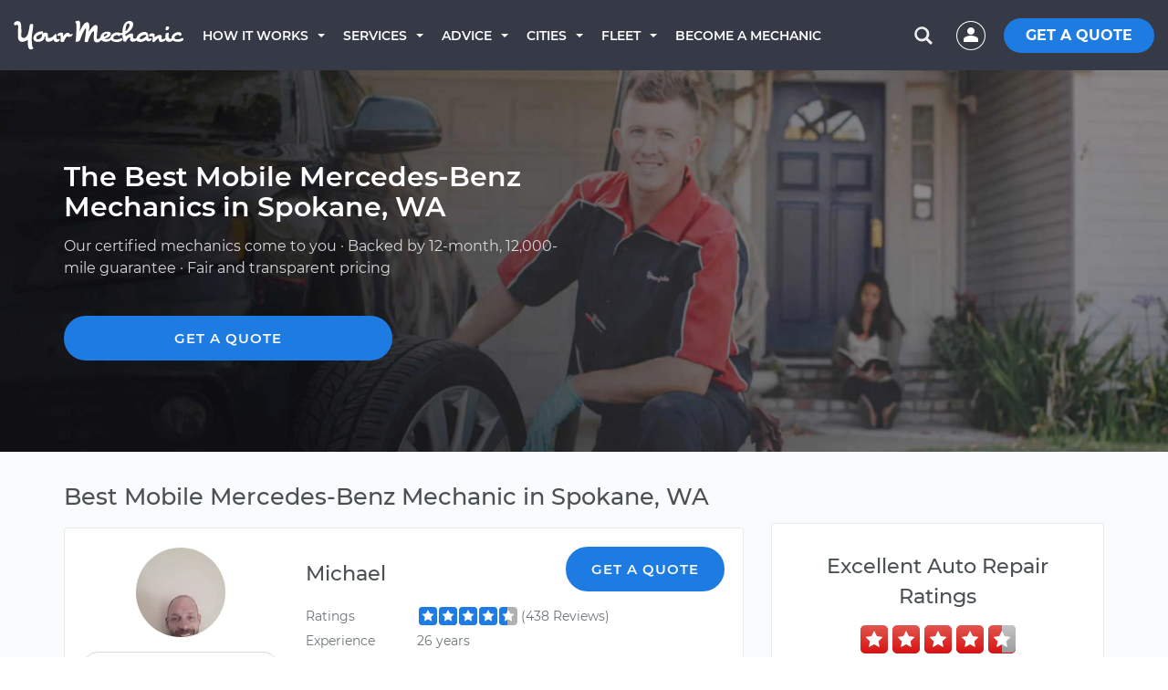

--- FILE ---
content_type: image/svg+xml
request_url: https://assets.yourmechanic.com/images/booking/red-stars.svg
body_size: 1138
content:
<?xml version="1.0" encoding="UTF-8" standalone="no"?>
<svg width="170px" height="31px" viewBox="0 0 170 31" version="1.1" xmlns="http://www.w3.org/2000/svg" xmlns:xlink="http://www.w3.org/1999/xlink" xmlns:sketch="http://www.bohemiancoding.com/sketch/ns">
    <!-- Generator: Sketch 3.5.1 (25234) - http://www.bohemiancoding.com/sketch -->
    <title>red-stars</title>
    <desc>Created with Sketch.</desc>
    <defs>
        <linearGradient x1="50%" y1="0%" x2="50%" y2="100%" id="linearGradient-1">
            <stop stop-color="#E0574E" offset="0%"></stop>
            <stop stop-color="#D81414" offset="100%"></stop>
        </linearGradient>
        <rect id="path-2" x="140" y="0" width="30" height="30" rx="5"></rect>
        <linearGradient x1="50%" y1="0%" x2="50%" y2="100%" id="linearGradient-4">
            <stop stop-color="#C5C5C5" offset="0%"></stop>
            <stop stop-color="#979897" offset="100%"></stop>
        </linearGradient>
    </defs>
    <g id="Page-1" stroke="none" stroke-width="1" fill="none" fill-rule="evenodd" sketch:type="MSPage">
        <g id="SEO-Car-Service" sketch:type="MSArtboardGroup" transform="translate(-1273.000000, -982.000000)">
            <g id="Group-+-Excellent-rating-+-Arrow-Right-+-SEE-THE-REVIEWS-ON-+-Bitmap" sketch:type="MSLayerGroup" transform="translate(1252.000000, 951.000000)">
                <g id="red-stars" transform="translate(21.000000, 31.000000)">
                    <rect id="Rectangle-188-Copy" fill="#B92323" sketch:type="MSShapeGroup" x="0" y="1" width="30" height="30" rx="5"></rect>
                    <rect id="Rectangle-188-Copy-2" fill="#B92323" sketch:type="MSShapeGroup" x="35" y="1" width="30" height="30" rx="5"></rect>
                    <rect id="Rectangle-188-Copy-3" fill="#B92323" sketch:type="MSShapeGroup" x="70" y="1" width="30" height="30" rx="5"></rect>
                    <rect id="Rectangle-188-Copy-4" fill="#B92323" sketch:type="MSShapeGroup" x="105" y="1" width="30" height="30" rx="5"></rect>
                    <rect id="Rectangle-188-Copy-5" fill="#B92323" sketch:type="MSShapeGroup" x="140" y="1" width="30" height="30" rx="5"></rect>
                    <rect id="Rectangle-188" fill="url(#linearGradient-1)" sketch:type="MSShapeGroup" x="0" y="0" width="30" height="30" rx="5"></rect>
                    <polygon id="Star-1" fill="#FFFFFF" sketch:type="MSShapeGroup" points="15 21 9.12214748 24.0901699 10.2447174 17.545085 5.48943484 12.9098301 12.0610737 11.954915 15 6 17.9389263 11.954915 24.5105652 12.9098301 19.7552826 17.545085 20.8778525 24.0901699 "></polygon>
                    <rect id="Rectangle-188" fill="url(#linearGradient-1)" sketch:type="MSShapeGroup" x="35" y="0" width="30" height="30" rx="5"></rect>
                    <polygon id="Star-1" fill="#FFFFFF" sketch:type="MSShapeGroup" points="50 21 44.1221475 24.0901699 45.2447174 17.545085 40.4894348 12.9098301 47.0610737 11.954915 50 6 52.9389263 11.954915 59.5105652 12.9098301 54.7552826 17.545085 55.8778525 24.0901699 "></polygon>
                    <rect id="Rectangle-188" fill="url(#linearGradient-1)" sketch:type="MSShapeGroup" x="70" y="0" width="30" height="30" rx="5"></rect>
                    <polygon id="Star-1" fill="#FFFFFF" sketch:type="MSShapeGroup" points="85 21 79.1221475 24.0901699 80.2447174 17.545085 75.4894348 12.9098301 82.0610737 11.954915 85 6 87.9389263 11.954915 94.5105652 12.9098301 89.7552826 17.545085 90.8778525 24.0901699 "></polygon>
                    <rect id="Rectangle-188" fill="url(#linearGradient-1)" sketch:type="MSShapeGroup" x="105" y="0" width="30" height="30" rx="5"></rect>
                    <polygon id="Star-1" fill="#FFFFFF" sketch:type="MSShapeGroup" points="120 21 114.122147 24.0901699 115.244717 17.545085 110.489435 12.9098301 117.061074 11.954915 120 6 122.938926 11.954915 129.510565 12.9098301 124.755283 17.545085 125.877853 24.0901699 "></polygon>
                    <mask id="mask-3" sketch:name="Mask" fill="white">
                        <use xlink:href="#path-2"></use>
                    </mask>
                    <use id="Mask" fill="url(#linearGradient-1)" sketch:type="MSShapeGroup" xlink:href="#path-2"></use>
                    <rect id="Rectangle-193" fill="url(#linearGradient-4)" sketch:type="MSShapeGroup" mask="url(#mask-3)" x="155" y="-1" width="17" height="35"></rect>
                    <polygon id="Star-1" fill="#FFFFFF" sketch:type="MSShapeGroup" mask="url(#mask-3)" points="155 21 149.122147 24.0901699 150.244717 17.545085 145.489435 12.9098301 152.061074 11.954915 155 6 157.938926 11.954915 164.510565 12.9098301 159.755283 17.545085 160.877853 24.0901699 "></polygon>
                </g>
            </g>
        </g>
    </g>
</svg>

--- FILE ---
content_type: image/svg+xml
request_url: https://res.cloudinary.com/yourmechanic/image/asset/star-rating-sprite-02cbf084bd510a7f6cf770ca056320c5.svg
body_size: 44
content:
<?xml version="1.0" encoding="UTF-8" standalone="no"?>
<svg width="22px" height="50px" viewBox="0 0 22 50" version="1.1" xmlns="http://www.w3.org/2000/svg" xmlns:xlink="http://www.w3.org/1999/xlink" xmlns:sketch="http://www.bohemiancoding.com/sketch/ns">
    <!-- Generator: Sketch 3.4.4 (17249) - http://www.bohemiancoding.com/sketch -->
    <title>Artboard 8</title>
    <desc>Created with Sketch.</desc>
    <defs></defs>
    <g id="SEO" stroke="none" stroke-width="1" fill="none" fill-rule="evenodd" sketch:type="MSPage">
        <g id="Artboard-8" sketch:type="MSArtboardGroup">
            <g id="Rectangle-128-+-Star-16" sketch:type="MSLayerGroup" transform="translate(2.000000, 0.000000)">
                <rect id="Rectangle-128" fill="#B0B0B0" sketch:type="MSShapeGroup" x="0" y="0" width="20" height="20" rx="4"></rect>
                <polygon id="Star-16" fill="#FFFFFF" sketch:type="MSShapeGroup" points="10 13.5 5.88550323 15.663119 6.67130219 11.0815595 3.34260439 7.83688104 7.94275162 7.16844052 10 3 12.0572484 7.16844052 16.6573956 7.83688104 13.3286978 11.0815595 14.1144968 15.663119 "></polygon>
            </g>
            <g id="Rectangle-128-+-Star-16" sketch:type="MSLayerGroup" transform="translate(2.000000, 29.000000)">
                <rect id="Rectangle-128" fill="#1D7BE3" sketch:type="MSShapeGroup" x="0" y="0" width="20" height="20" rx="4"></rect>
                <polygon id="Star-16" fill="#FFFFFF" sketch:type="MSShapeGroup" points="10 13.5 5.88550323 15.663119 6.67130219 11.0815595 3.34260439 7.83688104 7.94275162 7.16844052 10 3 12.0572484 7.16844052 16.6573956 7.83688104 13.3286978 11.0815595 14.1144968 15.663119 "></polygon>
            </g>
        </g>
    </g>
</svg>